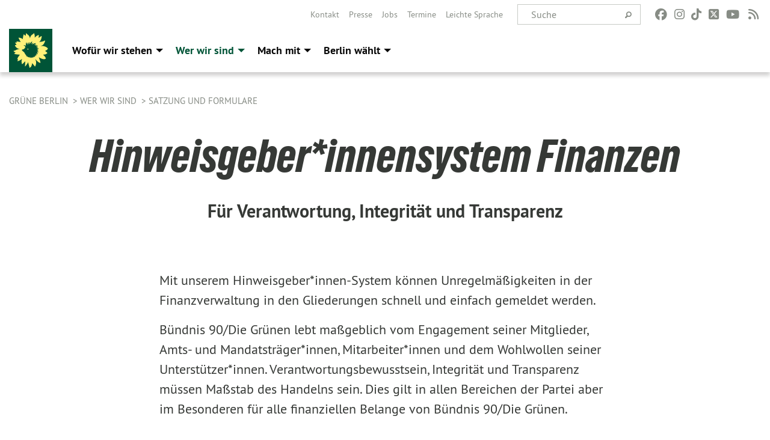

--- FILE ---
content_type: text/html; charset=utf-8
request_url: https://gruene.berlin/ueber-uns/satzung-formulare/hinweisgeberinnensystem
body_size: 11809
content:
<!DOCTYPE html>
<html lang="de" class="no-js">
<head>

<meta charset="utf-8">
<!-- 
	TYPO3 GRÜNE is Open Source. See @ https://typo3-gruene.de. Developed by die-netzmacher.de and verdigado eG.

	This website is powered by TYPO3 - inspiring people to share!
	TYPO3 is a free open source Content Management Framework initially created by Kasper Skaarhoj and licensed under GNU/GPL.
	TYPO3 is copyright 1998-2026 of Kasper Skaarhoj. Extensions are copyright of their respective owners.
	Information and contribution at https://typo3.org/
-->


<link rel="shortcut icon" href="/typo3conf/ext/sitelvberlin/Resources/Public/Images/favicon.ico" type="image/vnd.microsoft.icon">

<meta name="generator" content="TYPO3 CMS" />
<meta name="description" content="Unsere Satzung und Formalia des Landesverbandes findest du hier." />
<meta name="keywords" content="Bündnis 90/Die Grünen Berlin, Landesverband, Klima, Verkehr, soziale Gerechtigkeit, grüne Politik," />
<meta name="viewport" content="width=device-width, initial-scale=1.0" />
<meta name="twitter:card" content="summary" />

<link rel="stylesheet" type="text/css" href="/typo3temp/assets/compressed/merged-ac8d1a989231b2bae7808d5ee5c51c63.css?1764232108" media="all">
<link rel="stylesheet" type="text/css" href="/typo3temp/assets/css/d4275371c4.css?1764232098" media="all">
<link rel="stylesheet" type="text/css" href="/typo3temp/assets/compressed/merged-a9ec045dd2cb3e8b5a0971cae33eacd0.css?1764232111" media="all">
<link media="all" href="/typo3conf/ext/iconpack_fontawesome/Resources/Public/Css/fa6-transforms.min.css?1764232080" rel="stylesheet" type="text/css" >
<link media="all" href="/typo3conf/ext/iconpack/Resources/Public/Css/IconpackTransforms.min.css?1764232080" rel="stylesheet" type="text/css" >
<link media="all" href="/typo3conf/ext/iconpack_fontawesome/Resources/Public/Vendor/fontawesome-free-6.7.2-web/css/fontawesome.min.css?1764232081" rel="stylesheet" type="text/css" >
<link media="all" href="/typo3conf/ext/iconpack_fontawesome/Resources/Public/Vendor/fontawesome-free-6.7.2-web/css/brands.min.css?1764232081" rel="stylesheet" type="text/css" >
<link media="all" href="/typo3conf/ext/iconpack_fontawesome/Resources/Public/Vendor/fontawesome-free-6.7.2-web/css/solid.min.css?1764232081" rel="stylesheet" type="text/css" >
<link media="all" href="/typo3conf/ext/iconpack_fontawesome/Resources/Public/Vendor/fontawesome-free-6.7.2-web/css/regular.min.css?1764232081" rel="stylesheet" type="text/css" >



<script src="/typo3temp/assets/compressed/merged-73d0300dc07d76300cad6795fb67a948.js?1764232108"></script>


<meta name="viewport" content="width=device-width, initial-scale=1.0" /><link rel="alternate" type="application/rss+xml" title="News" href="/rss-feed-nachrichten" /><link rel="alternate" type="application/rss+xml" title="Kalender" href="/rss-feed-kalender" />
<!-- Tags added by EXT:seo_dynamic_tag -->
<title>Hinweisgeber*innensystem – Bündnis 90 / DIE GRÜNEN Berlin</title>

<link rel="canonical" href="https://gruene.berlin/ueber-uns/satzung-formulare/hinweisgeberinnensystem"/>
</head>
<body id="bodyId-1140" class= "start__wide_01_wo layout-0 theme-2010141">
<!--[if lt IE 9]>
              <p class="browsehappy">You are using an <strong>outdated</strong> browser. Please <a href="http://browsehappy.com/">upgrade your browser</a> to improve your experience.</p>
            <![endif]-->
		<div id="startBox01" class="wide">
	
  

	  <div class="siteLineTop siteLineTopNavigation show-for-large-up"><div class="siteLine container"><div class="icons socialmedia"><a href="https://www.facebook.com/Buendnis90DieGruenenBerlin" title="Facebook" target="_blank" rel="noreferrer"><i class="fa-brands fa-facebook"></i></a><a href="https://www.instagram.com/gruene_berlin/" title="Instagram" target="_blank" rel="noreferrer"><i class="fa-brands fa-instagram"></i></a><a href="https://www.tiktok.com/@gruene_berlin" title="TikTok" target="_blank" rel="noreferrer"><i class="fa-brands fa-tiktok"></i></a><a href="https://twitter.com/gruene_berlin" title="Twitter" target="_blank" rel="noreferrer"><i class="fa-brands fa-square-x-twitter"></i></a><a href="https://www.youtube.com/user/grueneberlin" title="You Tube" target="_blank" rel="noreferrer"><i class="fa-brands fa-youtube"></i></a><a href="/rss-feed-nachrichten" title="Nachrichten-Feed"><i class="fa-solid fa-rss fa-fw"></i></a></div>
		
			
				

    <form method="post" id="siteLineTopSearch" action="/suche?tx__%5Baction%5D=&amp;tx__%5Bcontroller%5D=&amp;cHash=27d3edbcb65d2dff672ec25a1b597468">
<div>
<input type="hidden" name="__referrer[@extension]" value="" />
<input type="hidden" name="__referrer[@controller]" value="Standard" />
<input type="hidden" name="__referrer[@action]" value="searchbox" />
<input type="hidden" name="__referrer[arguments]" value="YTowOnt9b0de58a27a13b5585d12d56556e9d7fa2da7ba6e" />
<input type="hidden" name="__referrer[@request]" value="{&quot;@extension&quot;:null,&quot;@controller&quot;:&quot;Standard&quot;,&quot;@action&quot;:&quot;searchbox&quot;}97379bfe82b4bfd0300cd8bf7a9ede5e8ab042c9" />
<input type="hidden" name="__trustedProperties" value="{&quot;tx_kesearch_pi1&quot;:{&quot;sword&quot;:1}}ce3c3d821ec03566bb269fe5c178b46dffada2ae" />
</div>

      
      <input placeholder="Suche" type="text" name="tx_kesearch_pi1[sword]" />
			<a class="siteLineTopSearchIcon" href="#" onclick="$(this).closest('form').submit()">
				<i class="fi-magnifying-glass"></i>
			</a>
		</form>
	
			
		
	
<ul class="side-nav vertical right" role="menu"><li role="menuitem"><a href="/ueber-uns/kontakt-service" title="Kontakt">Kontakt</a></li><li role="menuitem"><a href="/ueber-uns/kontakt-service/presse" title="Presse">Presse</a></li><li role="menuitem"><a href="/ueber-uns/kontakt-service/jobs" title="Jobs">Jobs</a></li><li role="menuitem"><a href="/event" title="Termine">Termine</a></li><li role="menuitem"><a href="https://gruene.berlin/leichte-sprache/" title="Leichte Sprache">Leichte Sprache</a></li></ul>


</div></div>

<div class="header-wrapper">
  
		
        <div class="main-nav left">
  <div class="title-bar container responsive-menu-title-bar"
       data-responsive-toggle="responsive-menu"
       data-hide-for="large">
    
      <a class="icon-die-gruenen" title="Bündnis 90/Die Grünen" href="/">
        <svg viewBox="0 0 1081 1081" id="svg14" xmlns="http://www.w3.org/2000/svg"><g clip-path="url(#clip-path)" id="g16" transform="matrix(1.1982 0 0 1.1982 -107.037 -105.213)"><path d="M986.75 483.49c-.36-2.33-6.22-4.41-10.13-7.64-13.33-11.12-61-58-154.68-55a240.61 240.61 0 0 0-32.54 3.17c20-6.47 30.31-10.34 36.31-12.75 7.27-2.88 55.11-19.27 80.84-103.31 2.2-7.17 8.41-24.49 6.85-25.81-1.89-1.61-18 1.26-34.24 11.16-16.24 9.9-71.09 18.56-77.61 19.6-3.82.61-19.91-1.8-43.94 10.81 27.08-27.8 55.81-67.33 63.55-122.84 3.68-26.62 2.11-37.47 1-37.39a16.54 16.54 0 0 0-4.49.71c-6 1.79-12.16 6.87-32.08 20.21-19.92 13.34-41.08 28.1-41.08 28.1s7.24-72.48 5-74.17c-2.24-1.69-43.4-1.2-106.51 69.14 0 0 7.18-60.25-4.67-83 0 0-3.29-16.46-5.86-25.05-1.29-4.31-4.66-8.84-5.21-8.45-.55.39-6.26 1.41-15.26 11.71-13.93 16-78.69 35.49-89.42 119.27-8.11-33.81-25.33-79-67.84-101.93-24-23.51-34.67-30.53-35.91-29.92-1.08.54-.62 11-4.26 34.52-4.1 26.39-7.78 34.74-7.78 34.74s-44.53-39.18-45.7-40.33C359 117 331.83 203 339.8 245.93c0 0-14.1-10.93-39.75-24.1-29.12-15-78.12-17.54-77.78-15.24.59 3.88 41.35 83.52 58.5 111.49 0 0-109.81-18.87-107.89-12 .62 2.26 3.26 6.57 7.6 24.9 0 0-43.11-1-42.54 2.63.61 4 32.67 57 35.13 59.86 0 0-33.34 6.44-40.39 6.82-4.76.27 22.28 74.95 96.41 93.59a305.83 305.83 0 0 0 32.38 6.35c-24.3-.46-51.18 4.61-82.06 16.06 0 0-17.89 7-27.34 14.45-9.45 7.45-56.52 15.43-58.83 22.26 1.09 5 57.47 43.61 57.47 43.61s-33 16.13-35.29 19.16c-1.56 2.11-2.82 4-2.41 4.58.41.58 2.63 3.21 8.34 6.77 13.21 8.2 130.77 20.49 138 17.58 7.23-2.91-63.86 77-65 117.28 0 0 11.64.85 18.22 1.38 5 .4-21.43 50.36-16.63 50.15 31.94-1.34 84.92-32.24 94.87-39.37 9.95-7.13 23.52-17.62 27.15-21.06 3.63-3.44-23.18 44.55-12.19 86.77 0 0 3.49 32.76 3.68 39.38.19 6.62 9.48 6.61 9.4 11-.09 5.41 25.89-20.51 38.21-30.49 12.32-9.98 29-29.16 37.13-41.85 8.13-12.69.88 99.22-2.41 120.73-1.07 7 .52 7.7 1.62 10 .34.72 11.83-8.75 15.47-11.17 5.43-3.6 61.5-79 65-97.87 0 0 29.89 131.38 40 145.44 2.19 3 4 6.45 5.56 4.07 3-4.68 7.43-17 10.79-18 4.33-1.29 16.95-2.88 23.59-21.6 6.64-18.72 18.6-37 24.21-85.66 0 0 63.56 81 71.84 88.59 3.26 3 20.54-25.74 28.15-71.89 7.61-46.15-8.66-108.13-19.01-110.25 0 0-4.32-6.81 7.72-2.5C673.56 770.25 700 816.16 761 851c10.26 5.86 32.1 6 32.22 5.57 4.91-13.69-43-139-43-139s1.19-1.43 10.83 2.51c9.64 3.94 101.06 63.09 156.53 35.37 11.24-5.61 11.89-6.8 11.89-6.8 6.35-27.31-42.5-79-72.49-102.39 0 0 78.78-3.2 90.86-24.1 0 0 14.53-5.23 22-15.58 1.31-1.82-8.48-19.8-19.84-27.69-29.76-20.62-36.2-28.4-36.2-28.4s8.31-10 20.33-13.82c12.02-3.82 50.95-27.67 40.56-39.47 0 0 12.5-10.87 12.06-13.71m-241.12 16c-5.86-3.48-27.74-12.27-51.69-12.45 22.64 10.87 41.67 30.62 41.32 50.35 0 0 .18 4.54-2.38 1.72-4.36-4.77-13.79-12.22-30.42-18 17.4 17.81 38.31 49.46 35.85 68.39 0 0-.95 4.55-3.38 1.27-4.77-6.46-13.67-19.92-39.34-36.23C715.17 581.71 724.1 619 709 641.37c0 0-2.92 4.93-3.69.24-1.36-8.11-6.27-22.69-20.77-40.34 5.42 20.12 4.59 66.6-10.47 81.72 0 0-3.33 2.85-3.26-.94.16-7.07 1.11-20.92-7.15-44.8 2.23 31.21-12.17 60.16-26.65 69 0 0-8 5-6 .43 1.4-3.17 3.88-11.94 4.77-22.71-14.74 23.71-36.1 39.36-55.65 40.5 0 0-6 .52-1.94-3.36a108.35 108.35 0 0 0 15.14-18.65c-16.18 14.3-38.19 28.14-53 27.22 0 0-4.36-.6-1.38-3A107.86 107.86 0 0 0 558 708c-15.44 14.5-38.73 20.17-57.5 9.59 0 0-3.9-2 .17-2.88 2.5-.52 15.95-2.48 27.67-13-23.52 11.46-49.17 12.56-62.07 6.08 0 0-8.52-4.18-3.48-4.81a76 76 0 0 0 15.79-4.72c-.13 0-.34-.1-.49-.14-25.34 1.42-47-.53-54.89-8.26 0 0-5.25-5.08-.63-4 3.22.77 13.71 5.14 29.2 1.6a60.77 60.77 0 0 0 7.2-2.17 1 1 0 0 0-.16-.12c-23.94-2.73-36-7.72-42.85-14.49 0 0-4.77-4.66-.27-3.31 3.14.92 7.6.77 14.61 1.32l5.23.38c-11.94-7.75-40.92-30.42-59.63-77.7-6.2-15.66-33.14-21.15-45.22-44.53-.28 0-.52.1-.79.1-8.41 0-15.23-8.61-15.23-19.21 0-10.6 6.82-19.22 15.23-19.22a13 13 0 0 1 8.29 3.13 70.32 70.32 0 0 0 49.18-35.45 342 342 0 0 1 18.78-32.5c-25.24-28-43.17-34.9-51.39-38.6-3.77-1.69.58-3.49.58-3.49 15.5-5.07 43.15 3.87 64.16 14.68-10.45-35-4.53-70.59 8.37-86 0 0 8.05-9.82 7.5-3.13-.72 8.65 2.12 42.95 21 67.89l.15-.07c-5.75-22.77-2.42-48.78 12.8-60.26 0 0 3.23-2.74 2.65.71-1.37 7.74-1.17 24.49 11.46 48.12 1.3-22.86 9.44-55.68 23.65-66 0 0 3.76-2.31 3.08 1.41-1.5 8.06-5.54 24.94 2.55 58.1 13.2-38.29 38.87-61.14 60.65-68.61 0 0 13.31-3.45 8.5 2-6.29 7.09-22.91 35.51-22.33 69.22h.24c5.33-20.73 24.17-37.48 46-35.22 0 0 4 .3.94 2.44-2.59 1.84-21.36 13.38-21.72 38.25 28.4-27.85 64.3-41.26 90.52-34.6 0 0 7.37 1.65 1 4.73-4.36 2.09-29.78 15.07-48 40.06 18.37-10.9 40.53-15.47 55.37-7.06 0 0 3.81 1.88.34 2.64-6.91 1.51-20 6.85-35 22 25.68-7.3 58.27-11.07 74.19-2 0 0 4.39 2.93-.14 4-7.49 1.72-21.5 4.22-42.65 16.2 18.27-.27 36.93 2.38 46 10 0 0 3.12 3-.74 3.24-6.47.3-18.67.45-38.19 7.41 28.77 8.11 51.37 25.28 58.28 40.36 0 0 5.08 10.77-.46 7.5" transform="translate(1 1)" id="path14"/></g><path class="cls-5" d="M441 495.76a13.09 13.09 0 0 0 26.17 0 11.51 11.51 0 0 0-.4-1.94c-1.62-2.64-6.16-4.69-10.71-4.71-3.78 0-6.84 1.51-7.77 2.5a1.5 1.5 0 0 1-2.1 0l-.08-.08c-1.09-1-.09-2.57-.09-2.57 1.41-2.08 6.73-3.34 10-3s6.74 1.55 10.35 5.79a13 13 0 0 0-25.35 4" transform="translate(1 1)" id="path18"/><g clip-path="url(#clip-path-2)" id="g22"><path class="cls-5" id="polygon20" d="M442.04 483.95h26.16v25.62h-26.16v-25.62z"/></g></svg>
      </a>
    
    <button type="button" data-toggle="responsive-menu">
      <span class="menu-icon" ></span>
    </button>
  </div>
  <nav class="top-bar container" id="responsive-menu">
    
      <a class="icon-die-gruenen" title="Bündnis 90/Die Grünen" href="/">
        <svg viewBox="0 0 1081 1081" id="svg14" xmlns="http://www.w3.org/2000/svg"><g clip-path="url(#clip-path)" id="g16" transform="matrix(1.1982 0 0 1.1982 -107.037 -105.213)"><path d="M986.75 483.49c-.36-2.33-6.22-4.41-10.13-7.64-13.33-11.12-61-58-154.68-55a240.61 240.61 0 0 0-32.54 3.17c20-6.47 30.31-10.34 36.31-12.75 7.27-2.88 55.11-19.27 80.84-103.31 2.2-7.17 8.41-24.49 6.85-25.81-1.89-1.61-18 1.26-34.24 11.16-16.24 9.9-71.09 18.56-77.61 19.6-3.82.61-19.91-1.8-43.94 10.81 27.08-27.8 55.81-67.33 63.55-122.84 3.68-26.62 2.11-37.47 1-37.39a16.54 16.54 0 0 0-4.49.71c-6 1.79-12.16 6.87-32.08 20.21-19.92 13.34-41.08 28.1-41.08 28.1s7.24-72.48 5-74.17c-2.24-1.69-43.4-1.2-106.51 69.14 0 0 7.18-60.25-4.67-83 0 0-3.29-16.46-5.86-25.05-1.29-4.31-4.66-8.84-5.21-8.45-.55.39-6.26 1.41-15.26 11.71-13.93 16-78.69 35.49-89.42 119.27-8.11-33.81-25.33-79-67.84-101.93-24-23.51-34.67-30.53-35.91-29.92-1.08.54-.62 11-4.26 34.52-4.1 26.39-7.78 34.74-7.78 34.74s-44.53-39.18-45.7-40.33C359 117 331.83 203 339.8 245.93c0 0-14.1-10.93-39.75-24.1-29.12-15-78.12-17.54-77.78-15.24.59 3.88 41.35 83.52 58.5 111.49 0 0-109.81-18.87-107.89-12 .62 2.26 3.26 6.57 7.6 24.9 0 0-43.11-1-42.54 2.63.61 4 32.67 57 35.13 59.86 0 0-33.34 6.44-40.39 6.82-4.76.27 22.28 74.95 96.41 93.59a305.83 305.83 0 0 0 32.38 6.35c-24.3-.46-51.18 4.61-82.06 16.06 0 0-17.89 7-27.34 14.45-9.45 7.45-56.52 15.43-58.83 22.26 1.09 5 57.47 43.61 57.47 43.61s-33 16.13-35.29 19.16c-1.56 2.11-2.82 4-2.41 4.58.41.58 2.63 3.21 8.34 6.77 13.21 8.2 130.77 20.49 138 17.58 7.23-2.91-63.86 77-65 117.28 0 0 11.64.85 18.22 1.38 5 .4-21.43 50.36-16.63 50.15 31.94-1.34 84.92-32.24 94.87-39.37 9.95-7.13 23.52-17.62 27.15-21.06 3.63-3.44-23.18 44.55-12.19 86.77 0 0 3.49 32.76 3.68 39.38.19 6.62 9.48 6.61 9.4 11-.09 5.41 25.89-20.51 38.21-30.49 12.32-9.98 29-29.16 37.13-41.85 8.13-12.69.88 99.22-2.41 120.73-1.07 7 .52 7.7 1.62 10 .34.72 11.83-8.75 15.47-11.17 5.43-3.6 61.5-79 65-97.87 0 0 29.89 131.38 40 145.44 2.19 3 4 6.45 5.56 4.07 3-4.68 7.43-17 10.79-18 4.33-1.29 16.95-2.88 23.59-21.6 6.64-18.72 18.6-37 24.21-85.66 0 0 63.56 81 71.84 88.59 3.26 3 20.54-25.74 28.15-71.89 7.61-46.15-8.66-108.13-19.01-110.25 0 0-4.32-6.81 7.72-2.5C673.56 770.25 700 816.16 761 851c10.26 5.86 32.1 6 32.22 5.57 4.91-13.69-43-139-43-139s1.19-1.43 10.83 2.51c9.64 3.94 101.06 63.09 156.53 35.37 11.24-5.61 11.89-6.8 11.89-6.8 6.35-27.31-42.5-79-72.49-102.39 0 0 78.78-3.2 90.86-24.1 0 0 14.53-5.23 22-15.58 1.31-1.82-8.48-19.8-19.84-27.69-29.76-20.62-36.2-28.4-36.2-28.4s8.31-10 20.33-13.82c12.02-3.82 50.95-27.67 40.56-39.47 0 0 12.5-10.87 12.06-13.71m-241.12 16c-5.86-3.48-27.74-12.27-51.69-12.45 22.64 10.87 41.67 30.62 41.32 50.35 0 0 .18 4.54-2.38 1.72-4.36-4.77-13.79-12.22-30.42-18 17.4 17.81 38.31 49.46 35.85 68.39 0 0-.95 4.55-3.38 1.27-4.77-6.46-13.67-19.92-39.34-36.23C715.17 581.71 724.1 619 709 641.37c0 0-2.92 4.93-3.69.24-1.36-8.11-6.27-22.69-20.77-40.34 5.42 20.12 4.59 66.6-10.47 81.72 0 0-3.33 2.85-3.26-.94.16-7.07 1.11-20.92-7.15-44.8 2.23 31.21-12.17 60.16-26.65 69 0 0-8 5-6 .43 1.4-3.17 3.88-11.94 4.77-22.71-14.74 23.71-36.1 39.36-55.65 40.5 0 0-6 .52-1.94-3.36a108.35 108.35 0 0 0 15.14-18.65c-16.18 14.3-38.19 28.14-53 27.22 0 0-4.36-.6-1.38-3A107.86 107.86 0 0 0 558 708c-15.44 14.5-38.73 20.17-57.5 9.59 0 0-3.9-2 .17-2.88 2.5-.52 15.95-2.48 27.67-13-23.52 11.46-49.17 12.56-62.07 6.08 0 0-8.52-4.18-3.48-4.81a76 76 0 0 0 15.79-4.72c-.13 0-.34-.1-.49-.14-25.34 1.42-47-.53-54.89-8.26 0 0-5.25-5.08-.63-4 3.22.77 13.71 5.14 29.2 1.6a60.77 60.77 0 0 0 7.2-2.17 1 1 0 0 0-.16-.12c-23.94-2.73-36-7.72-42.85-14.49 0 0-4.77-4.66-.27-3.31 3.14.92 7.6.77 14.61 1.32l5.23.38c-11.94-7.75-40.92-30.42-59.63-77.7-6.2-15.66-33.14-21.15-45.22-44.53-.28 0-.52.1-.79.1-8.41 0-15.23-8.61-15.23-19.21 0-10.6 6.82-19.22 15.23-19.22a13 13 0 0 1 8.29 3.13 70.32 70.32 0 0 0 49.18-35.45 342 342 0 0 1 18.78-32.5c-25.24-28-43.17-34.9-51.39-38.6-3.77-1.69.58-3.49.58-3.49 15.5-5.07 43.15 3.87 64.16 14.68-10.45-35-4.53-70.59 8.37-86 0 0 8.05-9.82 7.5-3.13-.72 8.65 2.12 42.95 21 67.89l.15-.07c-5.75-22.77-2.42-48.78 12.8-60.26 0 0 3.23-2.74 2.65.71-1.37 7.74-1.17 24.49 11.46 48.12 1.3-22.86 9.44-55.68 23.65-66 0 0 3.76-2.31 3.08 1.41-1.5 8.06-5.54 24.94 2.55 58.1 13.2-38.29 38.87-61.14 60.65-68.61 0 0 13.31-3.45 8.5 2-6.29 7.09-22.91 35.51-22.33 69.22h.24c5.33-20.73 24.17-37.48 46-35.22 0 0 4 .3.94 2.44-2.59 1.84-21.36 13.38-21.72 38.25 28.4-27.85 64.3-41.26 90.52-34.6 0 0 7.37 1.65 1 4.73-4.36 2.09-29.78 15.07-48 40.06 18.37-10.9 40.53-15.47 55.37-7.06 0 0 3.81 1.88.34 2.64-6.91 1.51-20 6.85-35 22 25.68-7.3 58.27-11.07 74.19-2 0 0 4.39 2.93-.14 4-7.49 1.72-21.5 4.22-42.65 16.2 18.27-.27 36.93 2.38 46 10 0 0 3.12 3-.74 3.24-6.47.3-18.67.45-38.19 7.41 28.77 8.11 51.37 25.28 58.28 40.36 0 0 5.08 10.77-.46 7.5" transform="translate(1 1)" id="path14"/></g><path class="cls-5" d="M441 495.76a13.09 13.09 0 0 0 26.17 0 11.51 11.51 0 0 0-.4-1.94c-1.62-2.64-6.16-4.69-10.71-4.71-3.78 0-6.84 1.51-7.77 2.5a1.5 1.5 0 0 1-2.1 0l-.08-.08c-1.09-1-.09-2.57-.09-2.57 1.41-2.08 6.73-3.34 10-3s6.74 1.55 10.35 5.79a13 13 0 0 0-25.35 4" transform="translate(1 1)" id="path18"/><g clip-path="url(#clip-path-2)" id="g22"><path class="cls-5" id="polygon20" d="M442.04 483.95h26.16v25.62h-26.16v-25.62z"/></g></svg>
      </a>
    
    <ul class="vertical large-horizontal menu"
        data-responsive-menu="drilldown large-dropdown" data-parent-link="true">
      



	
		
				


		<li class="page-29 hide-for-large">
			



		
	<a href="/unsere-themen/gruene-stadt-fuer-alle">
		

		 
	



	Wofür wir stehen

	</a>

	






	



				
				
	<ul class="dropdown menu">
		
			
					


		<li class="page-437">
			



		
	<a href="/unsere-themen/gruene-stadt-fuer-alle">
		

		 
	



	Grüne Stadt. Für alle.

	</a>

	






	







					</li>
				
			
		
			
					


		<li class="page-438">
			



		
	<a href="/unsere-themen/gerechte-stadt-faires-zuhause">
		

		 
	



	Gerechte Stadt, faires Zuhause

	</a>

	






	







					</li>
				
			
		
			
					


		<li class="page-439">
			



		
	<a href="/unsere-themen/starke-bildung-zukunft-schaffen">
		

		 
	



	Starke Bildung, Zukunft schaffen.

	</a>

	






	







					</li>
				
			
		
			
					


		<li class="page-440">
			



		
	<a href="/unsere-themen/buntes-berlin-vielfaeltige-stadt">
		

		 
	



	Buntes Berlin, vielfältige Stadt.

	</a>

	






	







					</li>
				
			
		
			
					


		<li class="page-441">
			



		
	<a href="/unsere-themen/solides-fundament-funktionierendes-berlin">
		

		 
	



	Solides Fundament, funktionierendes&hellip;
	</a>

	






	







					</li>
				
			
		
			
					


		<li class="page-1253">
			



		
	<a href="/beschluesse">
		

		 
	



	Beschlüsse

	</a>

	






	







					</li>
				
			
		
	</ul>

				
				</li>
			
		
			

	<li class="show-for-large mega-menu-link page-29">
		



		
	<a href="/unsere-themen/gruene-stadt-fuer-alle">
		

		 
	



	Wofür wir stehen

	</a>

	






		
	<!-- Mega Menu Content -->
	<ul class="dropdown menu mega-menu show-for-large">
		<li class="mega-menu-content">
			<div id="c5364" class=" frame-layout-0 frame-default"><div class="row"><div class="columns small-12 medium-8 large-8 first">
    

            <div id="c5365" class="frame frame-default frame-type-text frame-layout-0 frame-space-after-extra-small">
                
                
                    



                
                
                    
  

  

  




                
                

    <p><strong>Grüne Hauptstadtvision</strong></p>
<h2><a href="/gruene-hauptstadtvision">Unser Berlin der Zukunft erweckt Betonwüsten zum Leben<br> und verbessert die Lebensqualität für alle.</a></h2>


                
                    



                
                
                    



                
            </div>

        


    

            <div id="c5382" class="frame frame-default frame-type-text frame-layout-0 frame-space-after-extra-small">
                
                
                    



                
                
                    
  

  

  




                
                

    <p><a href="/gruene-hauptstadtvision" class="startgreenGreen">→ Mehr dazu</a></p>


                
                    



                
                
                    



                
            </div>

        

</div><div class="columns small-12 medium-4 large-4 last">
    

            <div id="c5366" class="frame frame-default frame-type-menu_subpages frame-layout-0">
                
                
                    



                
                
                    
  

    
    

    
      <header>
			
        
        

	
			<h3 class="">
				
				<a href="/unsere-themen/gruene-stadt-fuer-alle">Unsere Themen</a>
			</h3>
		




        
          
    



  
        
        



      </header>
    
  

  

  




                
                

    
        <ul>
            
                <li>
                    <a href="/unsere-themen/gruene-stadt-fuer-alle" title="Grüne Stadt. Für alle.">
                        <span>Grüne Stadt. Für alle.</span>
                    </a>
                </li>
            
                <li>
                    <a href="/unsere-themen/gerechte-stadt-faires-zuhause" title="Gerechte Stadt, faires Zuhause">
                        <span>Gerechte Stadt, faires Zuhause</span>
                    </a>
                </li>
            
                <li>
                    <a href="/unsere-themen/starke-bildung-zukunft-schaffen" title="Starke Bildung, Zukunft schaffen.">
                        <span>Starke Bildung, Zukunft schaffen.</span>
                    </a>
                </li>
            
                <li>
                    <a href="/unsere-themen/buntes-berlin-vielfaeltige-stadt" title="Buntes Berlin, vielfältige Stadt.">
                        <span>Buntes Berlin, vielfältige Stadt.</span>
                    </a>
                </li>
            
                <li>
                    <a href="/unsere-themen/solides-fundament-funktionierendes-berlin" title="Solides Fundament, funktionierendes Berlin.">
                        <span>Solides Fundament, funktionierendes Berlin.</span>
                    </a>
                </li>
            
                <li>
                    <a href="/beschluesse" title="Beschlüsse">
                        <span>Beschlüsse</span>
                    </a>
                </li>
            
        </ul>
    


                
                    



                
                
                    



                
            </div>

        

</div></div></div>
		</li>
	</ul>
	<!-- Mega Menu Content -->


	</li>


		
	
		
				


		<li class="page-16 active hide-for-large">
			



		
	<a href="/ueber-uns/wer-wir-sind">
		

		 
	



	Wer wir sind

	</a>

	






	



				
				
	<ul class="dropdown menu">
		
			
					


		<li class="page-100069">
			



		
	<a href="/ueber-uns/fuer-uns-im-europaeischen-parlament">
		

		 
	



	Für uns im Europäischen Parlament

	</a>

	






	







					</li>
				
			
		
			
					


		<li class="page-100067">
			



		
	<a href="/ueber-uns/fuer-uns-im-bundestag">
		

		 
	



	Für uns im Bundestag

	</a>

	






	







					</li>
				
			
		
			
					


		<li class="page-100066">
			



		
	<a href="/ueber-uns/fuer-uns-im-abgeordnetenhaus">
		

		 
	



	Für uns im Abgeordnetenhaus

	</a>

	






	







					</li>
				
			
		
			
					


		<li class="page-18">
			



		
	<a href="/ueber-uns/wer-wir-sind">
		

		 
	



	Wer wir sind

	</a>

	






	



				
			
				
					
					
	<ul class="dropdown menu">
		
			
					


		<li class="page-410">
			



		
	<a href="/ueber-uns/wer-wir-sind/landesvorstand">
		

		 
	



	Landesvorstand

	</a>

	






	







					</li>
				
			
		
			
					


		<li class="page-322">
			



		
	<a href="/ueber-uns/wer-wir-sind/kreisverbaende">
		

		 
	



	Kreisverbände

	</a>

	






	







					</li>
				
			
		
			
					


		<li class="page-404">
			



		
	<a href="/ueber-uns/wer-wir-sind/landesarbeitsgemeinschaften">
		

		 
	



	Landesarbeitsgemeinschaften

	</a>

	






	







					</li>
				
			
		
			
					


		<li class="page-328">
			



		
	<a href="/ueber-uns/wer-wir-sind/gruene-jugend">
		

		 
	



	Grüne Jugend

	</a>

	






	







					</li>
				
			
		
			
					


		<li class="page-130">
			



		
	<a href="/ueber-uns/wer-wir-sind/unsere-gremien">
		

		 
	



	Unsere Gremien

	</a>

	






	







					</li>
				
			
		
	</ul>

					
				
			
		
			
					


		<li class="page-416">
			



		
	<a href="/ueber-uns/kontakt-service">
		

		 
	



	Kontakt & Service

	</a>

	






	



				
			
				
					
					
	<ul class="dropdown menu">
		
			
					


		<li class="page-100084">
			



		
	<a href="/fuersorgekonzept">
		

		 
	



	Fürsorgekonzept

	</a>

	






	







					</li>
				
			
		
			
					


		<li class="page-940">
			



		
	<a href="/ueber-uns/kontakt-service">
		

		 
	



	Landesgeschäftsstelle

	</a>

	






	







					</li>
				
			
		
			
					


		<li class="page-397">
			



		
	<a href="/ueber-uns/kontakt-service/presse">
		

		 
	



	Presse

	</a>

	






	







					</li>
				
			
		
			
					


		<li class="page-945">
			



		
	<a href="/ueber-uns/kontakt-service/termine">
		

		 
	



	Termine

	</a>

	






	







					</li>
				
			
		
			
					


		<li class="page-435">
			



		
	<a href="/ueber-uns/kontakt-service/beschwerdestrukturen">
		

		 
	



	Beschwerdestrukturen

	</a>

	






	







					</li>
				
			
		
			
					


		<li class="page-100020">
			



		
	<a href="/verhaltenskodex">
		

		 
	



	Verhaltenskodex

	</a>

	






	







					</li>
				
			
		
			
					


		<li class="page-1275">
			



		
	<a href="/bildungsangebote">
		

		 
	



	Bildungsangebote

	</a>

	






	







					</li>
				
			
		
			
					


		<li class="page-882">
			



		
	<a href="/ueber-uns/kontakt-service/jobs">
		

		 
	



	Jobs

	</a>

	






	







					</li>
				
			
		
			
					


		<li class="page-927">
			



		
	<a href="/ueber-uns/kontakt-service/newsletter">
		

		 
	



	Newsletter

	</a>

	






	







					</li>
				
			
		
	</ul>

					
				
			
		
			
					


		<li class="page-257">
			



		
	<a href="/ueber-uns/stachlige-argumente">
		

		 
	



	Stachlige Argumente

	</a>

	






	







					</li>
				
			
		
			
					


		<li class="page-874 active">
			



		
	<a href="/ueber-uns/satzung-und-formulare">
		

		 
	



	Satzung und Formulare

	</a>

	






	



				
			
				
					
					
	<ul class="dropdown menu">
		
			
					


		<li class="page-877">
			



		
	<a href="/ueber-uns/satzung-formulare/finanzen-und-formulare">
		

		 
	



	Finanzen und Formulare

	</a>

	






	







					</li>
				
			
		
	</ul>

					
				
			
		
			
					


		<li class="page-100057">
			



		
	<a href="/ueber-uns/wer-wir-sind/divers-und-gerecht">
		

		 
	



	Feministisch und divers

	</a>

	






	



				
			
				
					
					
	<ul class="dropdown menu">
		
			
					


		<li class="page-436">
			



		
	<a href="/ueber-uns/diversity">
		

		 
	



	Diversity

	</a>

	






	







					</li>
				
			
		
			
					


		<li class="page-414">
			



		
	<a href="/ueber-uns/frauen-und-gender">
		

		 
	



	Frauen und Gender

	</a>

	






	







					</li>
				
			
		
	</ul>

					
				
			
		
	</ul>

				
				</li>
			
		
			

	<li class="show-for-large mega-menu-link page-16 active">
		



		
	<a href="/ueber-uns/wer-wir-sind">
		

		 
	



	Wer wir sind

	</a>

	






		
	<!-- Mega Menu Content -->
	<ul class="dropdown menu mega-menu show-for-large">
		<li class="mega-menu-content">
			<div id="c5360" class=" frame-layout-0 frame-default frame-space-after-extra-small"><div class="row"><div class="columns small-12 medium-4 large-4 first">
    

            <div id="c5438" class="frame frame-default frame-type-menu_pages frame-layout-0 frame-space-after-extra-small">
                
                
                    



                
                
                    
  

    
    

    
      <header>
			
        
        

	
			<h3 class="">
				
				<a href="/ueber-uns/wer-wir-sind">Wer wir sind</a>
			</h3>
		




        
          
    



  
        
        



      </header>
    
  

  

  




                
                

    
        <ul>
            
                <li>
                    <a href="/unsere-landesgeschaeftsstelle" title="Unsere Landesgeschäftsstelle">
                        <span>Unsere Landesgeschäftsstelle</span>
                    </a>
                </li>
            
                <li>
                    <a href="/ueber-uns/wer-wir-sind/landesvorstand" title="Landesvorstand">
                        <span>Landesvorstand</span>
                    </a>
                </li>
            
                <li>
                    <a href="/ueber-uns/wer-wir-sind/kreisverbaende" title="Kreisverbände">
                        <span>Kreisverbände</span>
                    </a>
                </li>
            
                <li>
                    <a href="/ueber-uns/wer-wir-sind/landesarbeitsgemeinschaften" title="Landesarbeitsgemeinschaften">
                        <span>Landesarbeitsgemeinschaften</span>
                    </a>
                </li>
            
                <li>
                    <a href="/ueber-uns/wer-wir-sind/gruene-jugend" title="Grüne Jugend">
                        <span>Grüne Jugend</span>
                    </a>
                </li>
            
                <li>
                    <a href="/ueber-uns/wer-wir-sind/unsere-gremien" title="Unsere Gremien">
                        <span>Unsere Gremien</span>
                    </a>
                </li>
            
                <li>
                    <a href="/ueber-uns/wer-wir-sind/divers-und-gerecht" title="Feministisch und divers">
                        <span>Feministisch und divers</span>
                    </a>
                </li>
            
        </ul>
    


                
                    



                
                
                    



                
            </div>

        

</div><div class="columns small-12 medium-4 large-4">
    

            <div id="c5546" class="frame frame-default frame-type-menu_pages frame-layout-0 frame-space-after-extra-small">
                
                
                    



                
                
                    
  

    
    

    
      <header>
			
        
        

	
			<h3 class="">
				
				Für uns in den Parlamenten
			</h3>
		




        
          
    



  
        
        



      </header>
    
  

  

  




                
                

    
        <ul>
            
                <li>
                    <a href="/ueber-uns/fuer-uns-im-abgeordnetenhaus" title="Für uns im Abgeordnetenhaus">
                        <span>Für uns im Abgeordnetenhaus</span>
                    </a>
                </li>
            
                <li>
                    <a href="/ueber-uns/fuer-uns-im-bundestag" title="Für uns im Bundestag">
                        <span>Für uns im Bundestag</span>
                    </a>
                </li>
            
                <li>
                    <a href="/ueber-uns/fuer-uns-im-europaeischen-parlament" title="Für uns im Europäischen Parlament">
                        <span>Für uns im Europäischen Parlament</span>
                    </a>
                </li>
            
        </ul>
    


                
                    



                
                
                    



                
            </div>

        

</div><div class="columns small-12 medium-4 large-4 last"></div></div></div>
		</li>
	</ul>
	<!-- Mega Menu Content -->


	</li>


		
	
		
				


		<li class="page-42 hide-for-large">
			



		
	<a href="/mach-mit">
		

		 
	



	Mach mit

	</a>

	






	



				
				
	<ul class="dropdown menu">
		
			
					


		<li class="page-1005">
			



		
	<a href="/sei-dabei">
		

		 
	



	Sei dabei

	</a>

	






	







					</li>
				
			
		
			
					


		<li class="page-443">
			



		
	<a href="/mach-mit/mitglied-werden">
		

		 
	



	Mitglied werden

	</a>

	






	



				
			
				
					
					
	<ul class="dropdown menu">
		
			
					


		<li class="page-100006">
			



		
	<a href="/mach-mit/chatgruppen">
		

		 
	



	Mitmachen im Bezirk

	</a>

	






	







					</li>
				
			
		
	</ul>

					
				
			
		
			
					


		<li class="page-444">
			



		
	<a href="/mach-mit/spenden">
		

		 
	



	Jetzt spenden

	</a>

	






	



				
			
				
					
					
	<ul class="dropdown menu">
		
			
					


		<li class="page-1174">
			



		
	<a href="/mach-mit/spenden/datenschutzhinweise-fuer-spenderinnen">
		

		 
	



	Datenschutzhinweise für Spender*innen

	</a>

	






	







					</li>
				
			
		
			
					


		<li class="page-1130">
			



		
	<a href="/beitragsaenderung">
		

		 
	



	Beitragsänderung

	</a>

	






	







					</li>
				
			
		
			
					


		<li class="page-329">
			



		
	<a href="/mach-mit/spenden/gruener-spendenkodex">
		

		 
	



	Grüner Spendenkodex

	</a>

	






	







					</li>
				
			
		
			
					


		<li class="page-327">
			



		
	<a href="/mach-mit/spenden/spenden-und-steuern">
		

		 
	



	Spenden und Steuern

	</a>

	






	







					</li>
				
			
		
	</ul>

					
				
			
		
	</ul>

				
				</li>
			
		
			

	<li class="show-for-large mega-menu-link page-42">
		



		
	<a href="/mach-mit">
		

		 
	



	Mach mit

	</a>

	






		
	<!-- Mega Menu Content -->
	<ul class="dropdown menu mega-menu show-for-large">
		<li class="mega-menu-content">
			<div id="c5354" class=" frame-layout-0 frame-default"><div class="row"><div class="columns small-12 medium-8 large-8 first">
    

            <div id="c5435" class="frame frame-default frame-type-text frame-layout-0 frame-space-after-extra-small">
                
                
                    



                
                
                    
  

    
    

    
  

  

  




                
                

    <p><strong>Demokratie lebt von Menschen wie dir</strong></p>
<h2><a href="/mach-mit">Du kannst etwas bewirken. Du weißt nicht wie?<br> Wir haben ein paar Vorschläge, wie du mitmachen kannst.</a></h2>


                
                    



                
                
                    



                
            </div>

        


    

            <div id="c5436" class="frame frame-default frame-type-text frame-layout-0 frame-space-after-extra-small">
                
                
                    



                
                
                    
  

    
    

    
  

  

  




                
                

    <p><a href="/mach-mit">→ Mehr dazu</a></p>


                
                    



                
                
                    



                
            </div>

        

</div><div class="columns small-12 medium-4 large-4 last">
    

            <div id="c5437" class="frame frame-default frame-type-menu_pages frame-layout-0">
                
                
                    



                
                
                    
  

    
    

    
      <header>
			
        
        

	
			<h3 class="">
				
				<a href="/mach-mit">Mach mit!</a>
			</h3>
		




        
          
    



  
        
        



      </header>
    
  

  

  




                
                

    
        <ul>
            
                <li>
                    <a href="/mach-mit/mitglied-werden" title="Mitglied werden">
                        <span>Mitglied werden</span>
                    </a>
                </li>
            
                <li>
                    <a href="/mach-mit/spenden" title="Jetzt spenden">
                        <span>Jetzt spenden</span>
                    </a>
                </li>
            
                <li>
                    <a href="/mach-mit/chatgruppen" title="Mitmachen im Bezirk">
                        <span>Mitmachen im Bezirk</span>
                    </a>
                </li>
            
                <li>
                    <a href="/ueber-uns/wer-wir-sind/landesarbeitsgemeinschaften" title="Landesarbeitsgemeinschaften">
                        <span>Landesarbeitsgemeinschaften</span>
                    </a>
                </li>
            
                <li>
                    <a href="/team-berlin" title="Team Berlin">
                        <span>Team Berlin</span>
                    </a>
                </li>
            
                <li>
                    <a href="/ueber-uns/kontakt-service/termine" title="Termine">
                        <span>Termine</span>
                    </a>
                </li>
            
        </ul>
    


                
                    



                
                
                    



                
            </div>

        

</div></div></div>
		</li>
	</ul>
	<!-- Mega Menu Content -->


	</li>


		
	
		
				


		<li class="page-100019 hide-for-large">
			



		
	<a href="/berlin-waehlt/wahlkampf-um-die-zukunft">
		

		 
	



	Berlin wählt

	</a>

	






	



				
				
	<ul class="dropdown menu">
		
			
					


		<li class="page-100089">
			



		
	<a href="/berlin-waehlt/unser-spitzenduo-fuer-berlin">
		

		 
	



	Unser Spitzenduo für Berlin

	</a>

	






	







					</li>
				
			
		
			
					


		<li class="page-100088">
			



		
	<a href="/berlin-waehlt/gruener-stadtkongress">
		

		 
	



	Grüner Stadtkongress

	</a>

	






	







					</li>
				
			
		
			
					


		<li class="page-100083">
			



		
	<a href="/berlin-waehlt/wahlkampf-um-die-zukunft">
		

		 
	



	Wahlkampf um die Zukunft

	</a>

	






	







					</li>
				
			
		
			
					


		<li class="page-100017">
			



		
	<a href="/wahlprogramm">
		

		 
	



	Wahlprogramm

	</a>

	






	







					</li>
				
			
		
			
					


		<li class="page-100025">
			



		
	<a href="/zuhoeren">
		

		 
	



	Berlin hat wat zu sagen

	</a>

	






	







					</li>
				
			
		
	</ul>

				
				</li>
			
		
			

	<li class="show-for-large mega-menu-link page-100019">
		



		
	<a href="/berlin-waehlt/wahlkampf-um-die-zukunft">
		

		 
	



	Berlin wählt

	</a>

	






		
	<!-- Mega Menu Content -->
	<ul class="dropdown menu mega-menu show-for-large">
		<li class="mega-menu-content">
			<div id="c5444" class=" frame-layout-0 frame-default"><div class="row"><div class="columns small-12 medium-8 large-8 first">
    

            <div id="c5445" class="frame frame-default frame-type-text frame-layout-0 frame-space-after-extra-small">
                
                
                    



                
                
                    
  

  

  




                
                

    <p><strong>Wahlkampf um die Zukunft</strong></p>
<h2><a href="/team-berlin">Komm ins Team Berlin</a></h2>


                
                    



                
                
                    



                
            </div>

        


    

            <div id="c5456" class="frame frame-default frame-type-text frame-layout-0 frame-space-after-extra-small">
                
                
                    



                
                
                    
  

  

  




                
                

    <p><a href="/team-berlin">→ Mehr dazu</a></p>


                
                    



                
                
                    



                
            </div>

        

</div><div class="columns small-12 medium-4 large-4 last">
    

            <div id="c5450" class="frame frame-default frame-type-menu_pages frame-layout-0">
                
                
                    



                
                
                    
  

    
    

    
      <header>
			
        
        

	
			<h3 class="">
				
				<a href="/berlin-waehlt/wahlkampf-um-die-zukunft">Berlin wählt</a>
			</h3>
		




        
          
    



  
        
        



      </header>
    
  

  

  




                
                

    
        <ul>
            
                <li>
                    <a href="/berlin-waehlt/unser-spitzenduo-fuer-berlin" title="Unser Spitzenduo für Berlin">
                        <span>Unser Spitzenduo für Berlin</span>
                    </a>
                </li>
            
                <li>
                    <a href="/berlin-waehlt/wahlkampf-um-die-zukunft" title="Wahlkampf um die Zukunft">
                        <span>Wahlkampf um die Zukunft</span>
                    </a>
                </li>
            
                <li>
                    <a href="/team-berlin" title="Team Berlin">
                        <span>Team Berlin</span>
                    </a>
                </li>
            
                <li>
                    <a href="/wahlprogramm" title="Wahlprogramm">
                        <span>Wahlprogramm</span>
                    </a>
                </li>
            
                <li>
                    <a href="/zuhoeren" title="Berlin hat wat zu sagen">
                        <span>Berlin hat wat zu sagen</span>
                    </a>
                </li>
            
        </ul>
    


                
                    



                
                
                    



                
            </div>

        

</div></div></div>
		</li>
	</ul>
	<!-- Mega Menu Content -->


	</li>


		
	






    </ul>
  </nav>
</div>

			
	

	


  <div class="breadcrumbs-wrapper container">
    <ul class="menu-breadcrumb breadcrumbs breadcrumbs--left">
      
        


		<li class="page-3 active">
		



		
	<a href="/">
		

		 
	



	GRÜNE Berlin

	</a>

	






	





</li>
      
        


		<li class="page-16 active">
		



		
	<a href="/ueber-uns/wer-wir-sind">
		

		 
	



	Wer wir sind

	</a>

	






	





</li>
      
        


		<li class="page-874 active">
		



		
	<a href="/ueber-uns/satzung-und-formulare">
		

		 
	



	Satzung und Formulare

	</a>

	






	





</li>
      
    </ul>
  </div>






</div>

	
	
	
  <div id="maincontent" class="maincontent container">
		<div class="row main fullwidth">
			<div class="small-12 columns maincontentmain main">
				<!--content-->
				<!--TYPO3SEARCH_begin--><!-- EXT:start registerStartClass - begin --><div class="c3856  startHyphensAuto">
    

            <div id="c3856" class="frame frame-default frame-type-header frame-layout-0">
                
                
                    



                
                
                    
  

    
    

    
      <header>
			
        
        

	
			<h1 class="ce-headline-center">
				
				Hinweisgeber*innensystem Finanzen
			</h1>
		




        
          
    

    
            <h2 class="ce-headline-center">
                Für Verantwortung, Integrität und Transparenz
            </h2>
        



  
        
        



      </header>
    
  

  

  




                
                
                
                    



                
                
                    



                
            </div>

        

</div><!-- EXT:start registerStartClass - end --><!-- EXT:start registerStartClass - begin --><div class="c3857  smallcontent">
    

            <div id="c3857" class="frame frame-default frame-type-text frame-layout-0">
                
                
                    



                
                
                    
  

    
    

    
  

  

  




                
                

    <p>Mit unserem Hinweisgeber*innen-System können Unregelmäßigkeiten in der Finanzverwaltung in den Gliederungen schnell und einfach gemeldet werden.</p>
<p>Bündnis 90/Die Grünen lebt maßgeblich vom Engagement seiner Mitglieder, Amts- und Mandatsträger*innen, Mitarbeiter*innen und dem Wohlwollen seiner Unterstützer*innen. Verantwortungsbewusstsein, Integrität und Transparenz müssen Maßstab des Handelns sein. Dies gilt in allen Bereichen der Partei aber im Besonderen für alle finanziellen Belange von Bündnis 90/Die Grünen.</p>
<p>Deswegen nutzen wir als Partei das Hinweisgeber*innen-System, worüber Unregelmäßigkeiten in der Finanzverwaltung in den Gliederungen schnell und einfach gemeldet werden können. Gleichzeitig stellen wir so sicher, dass die Hinweisgeber*innen komplett anonym bleiben können und sich nicht vor möglichen Sanktionen durch die Gemeldeten fürchten müssen. Das System bietet uns die Möglichkeit, gesetzeswidrige und parteischädigende Aktionen schneller erkennen und beheben zu können. Denn eines ist klar: saubere Parteifinanzen sind die Grundlage für eine saubere Politik!</p>
<p><a href="https://www.bkms-system.com/bkwebanon/report/clientInfo?cin=KNy5nc&amp;c=-1&amp;language=ger" target="_blank" rel="noreferrer">Das Hinweisgeber*innen-System findest Du hier.</a></p>


                
                    



                
                
                    



                
            </div>

        

</div><!-- EXT:start registerStartClass - end -->
    

            <div id="c3854" class="frame frame-default frame-type-shortcut frame-layout-0">
                
                
                    



                
                
                

    <!-- EXT:start registerStartClass - begin --><div class="c1475  startHyphensAuto"><div id="c1475" class=" frame-layout-0 frame-default frame-space-before-medium"><ul class="tabs" data-tabs id="tabs-1475">
	
		<li class="tabs-title is-active" aria-selected="true">
			<a id="tab-1780" href="#tabs-1780">Nachrichten</a>
		</li>
	
		<li class="tabs-title" aria-selected="false">
			<a id="tab-1469" href="#tabs-1469">Termine</a>
		</li>
	
		<li class="tabs-title" aria-selected="false">
			<a id="tab-1781" href="#tabs-1781">Beschlüsse</a>
		</li>
	
</ul>
<div class="tabs-content" data-tabs-content="tabs-1475">
	
		<div class="tabs-panel is-active" id="tabs-1780">
			
    

            <div id="c1780" class="frame frame-default frame-type-list frame-layout-0">
                
                
                    



                
                
                    
  

  

  




                
                

    
        <div id="x1780" class="xBlog xBlogMain list news"><div class="row colQty colQty-4"><div class="columns small-12 medium-6 large-3 col-sm-12 col-md-6 col-lg-3"><div class="aspectratio rectangle-01-01"><div class="xBlogItem i1 backgroundchange woGrid"><p class="category"><span class="item"><a href="/nachrichten?tx_xblog_pi1%5BcatKey%5D=tx_org_cat&amp;tx_xblog_pi1%5BcatValue%5D=6&amp;cHash=771bcf7f7bb678ae906d6d4bf4886e0d">
	Grüne Stadt. Für alle.
</a></span></p><h2><a href="/nachrichten/fuer-eine-soziale-und-oekologische-ernaehrungswende-wir-haben-es-satt-demo-am-17-januar_3671">
	Für eine soziale und ökologische Ernährungswende: “Wir haben es satt!”-Demo am 17. Januar
</a></h2><p class="datetime bottom"><a href="/nachrichten/fuer-eine-soziale-und-oekologische-ernaehrungswende-wir-haben-es-satt-demo-am-17-januar_3671">
	16.01.26
</a></p></div></div></div><div class="columns small-12 medium-6 large-3 col-sm-12 col-md-6 col-lg-3"><div class="aspectratio rectangle-01-01"><div class="xBlogItem i2 backgroundchange woGrid"><p class="category"><span class="item"><a href="/nachrichten?tx_xblog_pi1%5BcatKey%5D=tx_org_cat&amp;tx_xblog_pi1%5BcatValue%5D=1&amp;cHash=4751e5eb2b1a16f0067d921d2f8052fa">
	Über uns
</a></span></p><h2><a href="/nachrichten/mitgliederboom-buendnis-90-die-gruenen-berlin-sind-die-groesste-partei-berlins_3667">
	Mitgliederboom: Bündnis 90/Die Grünen Berlin sind die größte Partei Berlins
</a></h2><p class="datetime bottom"><a href="/nachrichten/mitgliederboom-buendnis-90-die-gruenen-berlin-sind-die-groesste-partei-berlins_3667">
	09.01.26
</a></p></div></div></div><div class="columns small-12 medium-6 large-3 col-sm-12 col-md-6 col-lg-3"><div class="aspectratio rectangle-01-01"><div class="xBlogItem i3 backgroundchange woGrid"><p class="category"><span class="item"><a href="/nachrichten?tx_xblog_pi1%5BcatKey%5D=tx_org_cat&amp;tx_xblog_pi1%5BcatValue%5D=5&amp;cHash=272951ac5331af32ec1c9cc75027762a">
	Solides Fundament, funktionierendes Berlin.
</a></span></p><h2><a href="/nachrichten/dank-den-einsatzkraeften-fuer-ihren-dienst-im-alljaehrlichen-silvester-ausnahmezustand_3666">
	Dank den Einsatzkräften für ihren Dienst im alljährlichen Silvester-Ausnahmezustand
</a></h2><p class="datetime bottom"><a href="/nachrichten/dank-den-einsatzkraeften-fuer-ihren-dienst-im-alljaehrlichen-silvester-ausnahmezustand_3666">
	01.01.26
</a></p></div></div></div><div class="columns small-12 medium-6 large-3 col-sm-12 col-md-6 col-lg-3"><div class="aspectratio rectangle-01-01"><div class="xBlogItem i4 backgroundchange woGrid"><p class="category"><span class="item"><a href="/nachrichten?tx_xblog_pi1%5BcatKey%5D=tx_org_cat&amp;tx_xblog_pi1%5BcatValue%5D=5&amp;cHash=272951ac5331af32ec1c9cc75027762a">
	Solides Fundament, funktionierendes Berlin.
</a></span></p><h2><a href="/haushalt-2026/27">
	Schwarz-Rot hat keinen Plan für Berlin
</a></h2><p class="datetime bottom"><a href="/haushalt-2026/27">
	19.12.25
</a></p></div></div></div></div><p class="linkToForeignListView text-center"><a href="/nachrichten" class="button small round">
      Mehr anzeigen
    </a></p></div>

    


                
                    



                
                
                    



                
            </div>

        


		</div>
	
		<div class="tabs-panel" id="tabs-1469">
			
    

            <div id="c1469" class="frame frame-default frame-type-list frame-layout-0">
                
                
                    



                
                
                    
  

  

  




                
                

    
        <div id="x1469" class="xBlog xBlogMain list cal"><div class="row colQty colQty-4"><div class="columns small-12 medium-6 large-3 col-sm-12 col-md-6 col-lg-3"><div class="aspectratio rectangle-01-01"><div class="xBlogItem i1 backgroundchange woGrid"><h2><a href="/bildungsangebote">
	Workshop "Gut und sicher mit Wähler*innen kommunizieren"
</a></h2><p class="datetime bottom"><a href="/bildungsangebote">
	20.01.26 19:00 Uhr bis 21:00 Uhr
</a></p></div></div></div><div class="columns small-12 medium-6 large-3 col-sm-12 col-md-6 col-lg-3"><div class="aspectratio rectangle-01-01"><div class="xBlogItem i2 backgroundchange woGrid"><h2><a href="/bildungsangebote">
	Workshop "Mut zur Gegenrede: Stammtischparolen parieren!"
</a></h2><p class="datetime bottom"><a href="/bildungsangebote">
	22.01.26 18:00 Uhr bis 20:00 Uhr
</a></p></div></div></div><div class="columns small-12 medium-6 large-3 col-sm-12 col-md-6 col-lg-3"><div class="aspectratio rectangle-01-01"><div class="xBlogItem i3 backgroundchange woGrid"><p class="category"><span class="item"><a href="/event?tx_xblog_pi1%5BcatKey%5D=tx_org_headquarters&amp;tx_xblog_pi1%5BcatValue%5D=44&amp;cHash=b93e6ece8f312b470cfc43280d815c59">
	LAG Bildung
</a></span></p><h2><a href="/event/sitzung-der-landesarbeitsgemeinschaft-bildung-6-2-9-4-1-6_6734">
	Sitzung der Landesarbeitsgemeinschaft Bildung
</a></h2><p class="datetime bottom"><a href="/event/sitzung-der-landesarbeitsgemeinschaft-bildung-6-2-9-4-1-6_6734">
	22.01.26 19:00 Uhr
</a></p></div></div></div><div class="columns small-12 medium-6 large-3 col-sm-12 col-md-6 col-lg-3"><div class="aspectratio rectangle-01-01"><div class="xBlogItem i4 backgroundchange woGrid"><h2><a href="/event/ag-mobilitaet-13_6766">
	AG Mobilität
</a></h2><p class="datetime bottom"><a href="/event/ag-mobilitaet-13_6766">
	22.01.26 19:00 Uhr bis 21:00 Uhr
</a></p></div></div></div></div><p class="linkToForeignListView text-center"><a href="/event" class="button small round">
      Mehr anzeigen
    </a></p></div>

    


                
                    



                
                
                    



                
            </div>

        


		</div>
	
		<div class="tabs-panel" id="tabs-1781">
			
    

            <div id="c1781" class="frame frame-default frame-type-list frame-layout-0">
                
                
                    



                
                
                    
  

  

  




                
                

    
        <div id="x1781" class="xBlog xBlogMain list news"><div class="row colQty colQty-4"><div class="columns small-12 medium-6 large-3 col-sm-12 col-md-6 col-lg-3"><div class="aspectratio rectangle-01-01"><div class="xBlogItem i1 backgroundchange woGrid"><p class="category"><span class="item"><a href="/beschluesse?tx_xblog_pi1%5BcatKey%5D=tx_org_cat&amp;tx_xblog_pi1%5BcatValue%5D=2&amp;cHash=f9450ab04a2a9eccc657fc828248546f">
	Gerechte Stadt, faires Zuhause.
</a></span></p><h2><a href="/beschluesse/pflegenottelefon-fuer-berlin-schnelle-hilfe-im-pflegekrisenfall_3660">
	Pflegenottelefon für Berlin – schnelle Hilfe im Pflegekrisenfall
</a></h2><p class="datetime bottom"><a href="/beschluesse/pflegenottelefon-fuer-berlin-schnelle-hilfe-im-pflegekrisenfall_3660">
	10.12.25
</a></p></div></div></div><div class="columns small-12 medium-6 large-3 col-sm-12 col-md-6 col-lg-3"><div class="aspectratio rectangle-01-01"><div class="xBlogItem i2 backgroundchange woGrid"><p class="category"><span class="item"><a href="/beschluesse?tx_xblog_pi1%5BcatKey%5D=tx_org_cat&amp;tx_xblog_pi1%5BcatValue%5D=2&amp;cHash=f9450ab04a2a9eccc657fc828248546f">
	Gerechte Stadt, faires Zuhause.
</a></span></p><h2><a href="/beschluesse/listen-to-the-science-gemeinsam-in-berlin-fuer-eine-migrations-und-asylpolitik-der-humanitaeren-vernunft_3658">
	„Listen to the Science!“ Gemeinsam in Berlin für eine Migrations- und Asylpolitik der humanitären&hellip;</a></h2><p class="datetime bottom"><a href="/beschluesse/listen-to-the-science-gemeinsam-in-berlin-fuer-eine-migrations-und-asylpolitik-der-humanitaeren-vernunft_3658">
	10.12.25
</a></p></div></div></div><div class="columns small-12 medium-6 large-3 col-sm-12 col-md-6 col-lg-3"><div class="aspectratio rectangle-01-01"><div class="xBlogItem i3 backgroundchange woGrid"><p class="category"><span class="item"><a href="/beschluesse?tx_xblog_pi1%5BcatKey%5D=tx_org_cat&amp;tx_xblog_pi1%5BcatValue%5D=6&amp;cHash=9eb0407d0beeb3671bf95688f630e383">
	Grüne Stadt. Für alle.
</a></span></p><h2><a href="/beschluesse/gruene-positionen-fuer-eine-richtlinie-zum-berliner-wald_3662">
	Grüne Positionen für eine Richtlinie zum Berliner Wald
</a></h2><p class="datetime bottom"><a href="/beschluesse/gruene-positionen-fuer-eine-richtlinie-zum-berliner-wald_3662">
	10.12.25
</a></p></div></div></div><div class="columns small-12 medium-6 large-3 col-sm-12 col-md-6 col-lg-3"><div class="aspectratio rectangle-01-01"><div class="xBlogItem i4 backgroundchange woGrid"><p class="category"><span class="item"><a href="/beschluesse?tx_xblog_pi1%5BcatKey%5D=tx_org_cat&amp;tx_xblog_pi1%5BcatValue%5D=6&amp;cHash=9eb0407d0beeb3671bf95688f630e383">
	Grüne Stadt. Für alle.
</a></span></p><h2><a href="/beschluesse/berlin-boellerfrei-fuer-ein-sauberes-sicheres-und-inklusives-silvester_3659">
	Berlin böllerfrei - für ein sauberes sicheres und inklusives Silvester
</a></h2><p class="datetime bottom"><a href="/beschluesse/berlin-boellerfrei-fuer-ein-sauberes-sicheres-und-inklusives-silvester_3659">
	10.12.25
</a></p></div></div></div></div><p class="linkToForeignListView text-center"><a href="/beschluesse" class="button small round">
      Mehr anzeigen
    </a></p></div>

    


                
                    



                
                
                    



                
            </div>

        


		</div>
	
</div>
</div></div><!-- EXT:start registerStartClass - end -->


                
                    



                
                
                    



                
            </div>

        

<!--TYPO3SEARCH_end-->
				<!--/content-->
			</div>
		</div>
	</div>

	<footer>
  <div class="footer-main container">
    <div id="c5374" class=" frame-layout-0 frame-default frame-space-before-extra-small frame-space-after-none"><h3></h3><div class="row"><div class="columns small-12 medium-3 large-3 first">
    

            <div id="c5375" class="frame frame-default frame-type-menu_pages frame-layout-0 frame-space-after-extra-small">
                
                
                    



                
                
                    
  

    
    
        
      

    
      <header>
			
        
        

	
			<h3 class="">
				
				Mach mit
			</h3>
		




        
          
    



  
        
        



      </header>
    
  

  

  




                
                

    
        <ul>
            
                <li>
                    <a href="/mach-mit/mitglied-werden" title="Mitglied werden">
                        <span>Mitglied werden</span>
                    </a>
                </li>
            
                <li>
                    <a href="/mach-mit/spenden" title="Jetzt spenden">
                        <span>Jetzt spenden</span>
                    </a>
                </li>
            
                <li>
                    <a href="/sei-dabei" title="Komm in unseren Aktionsverteiler">
                        <span>Komm in unseren Aktionsverteiler</span>
                    </a>
                </li>
            
                <li>
                    <a href="/mach-mit/chatgruppen" title="Mitmachen im Bezirk">
                        <span>Mitmachen im Bezirk</span>
                    </a>
                </li>
            
                <li>
                    <a href="/ueber-uns/wer-wir-sind/landesarbeitsgemeinschaften" title="Landesarbeitsgemeinschaften">
                        <span>Landesarbeitsgemeinschaften</span>
                    </a>
                </li>
            
        </ul>
    


                
                    



                
                
                    



                
            </div>

        

</div><div class="columns small-12 medium-3 large-3">
    

            <div id="c5376" class="frame frame-default frame-type-menu_pages frame-layout-0 frame-space-after-extra-small">
                
                
                    



                
                
                    
  

    
    
        
      

    
      <header>
			
        
        

	
			<h3 class="">
				
				Für Mitglieder
			</h3>
		




        
          
    



  
        
        



      </header>
    
  

  

  




                
                

    
        <ul>
            
                <li>
                    <a href="/ueber-uns/satzung-und-formulare" title="Satzung und Formulare">
                        <span>Satzung und Formulare</span>
                    </a>
                </li>
            
                <li>
                    <a href="/beitragsaenderung" title="Beitragsänderung">
                        <span>Beitragsänderung</span>
                    </a>
                </li>
            
                <li>
                    <a href="/ueber-uns/kontakt-service/beschwerdestrukturen" title="Beschwerdestrukturen">
                        <span>Beschwerdestrukturen</span>
                    </a>
                </li>
            
                <li>
                    <a href="/verhaltenskodex" title="Verhaltenskodex">
                        <span>Verhaltenskodex</span>
                    </a>
                </li>
            
                <li>
                    <a href="/bildungsangebote" title="Bildungsangebote">
                        <span>Bildungsangebote</span>
                    </a>
                </li>
            
                <li>
                    <a href="/mach-mit/neumitglieder" title="Neumitglieder">
                        <span>Neumitglieder</span>
                    </a>
                </li>
            
                <li>
                    <a href="/ueber-uns/satzung-formulare/finanzen-und-formulare" title="Finanzen und Formulare">
                        <span>Finanzen und Formulare</span>
                    </a>
                </li>
            
        </ul>
    


                
                    



                
                
                    



                
            </div>

        

</div><div class="columns small-12 medium-3 large-3">
    

            <div id="c5377" class="frame frame-default frame-type-menu_pages frame-layout-0 frame-space-after-extra-small">
                
                
                    



                
                
                    
  

    
    
        
      

    
      <header>
			
        
        

	
			<h3 class="">
				
				Service
			</h3>
		




        
          
    



  
        
        



      </header>
    
  

  

  




                
                

    
        <ul>
            
                <li>
                    <a href="/ueber-uns/kontakt-service" title="Landesgeschäftsstelle">
                        <span>Landesgeschäftsstelle</span>
                    </a>
                </li>
            
                <li>
                    <a href="/nachrichten" title="Nachrichten">
                        <span>Nachrichten</span>
                    </a>
                </li>
            
                <li>
                    <a href="/ueber-uns/kontakt-service/newsletter" title="Newsletter">
                        <span>Newsletter</span>
                    </a>
                </li>
            
                <li>
                    <a href="/ueber-uns/kontakt-service/jobs" title="Jobs">
                        <span>Jobs</span>
                    </a>
                </li>
            
                <li>
                    <a href="/stachlige-argumente" title="Stachlige Argumente">
                        <span>Stachlige Argumente</span>
                    </a>
                </li>
            
                <li>
                    <a href="/gruene-links" title="Grüne Links">
                        <span>Grüne Links</span>
                    </a>
                </li>
            
                <li>
                    <a href="/ueber-uns/kontakt-service/presse" title="Presse">
                        <span>Presse</span>
                    </a>
                </li>
            
                <li>
                    <a href="/ueber-uns/kontakt-service/termine" title="Termine">
                        <span>Termine</span>
                    </a>
                </li>
            
        </ul>
    


                
                    



                
                
                    



                
            </div>

        

</div><div class="columns small-12 medium-3 large-3 last">
    

            <div id="c5432" class="frame frame-default frame-type-menu_pages frame-layout-0 frame-space-after-extra-small">
                
                
                    



                
                
                    
  

    
    
        
      

    
      <header>
			
        
        

	
			<h3 class="">
				
				Transparenz
			</h3>
		




        
          
    



  
        
        



      </header>
    
  

  

  




                
                

    
        <ul>
            
                <li>
                    <a href="/datenschutzerklaerung" title="Datenschutzerklärung">
                        <span>Datenschutzerklärung</span>
                    </a>
                </li>
            
                <li>
                    <a href="/impressum" title="Impressum">
                        <span>Impressum</span>
                    </a>
                </li>
            
                <li>
                    <a href="https://gruene.berlin/leichte-sprache/" title="Leichte Sprache">
                        <span>Leichte Sprache</span>
                    </a>
                </li>
            
                <li>
                    <a href="https://gruene.berlin/en/" title="Englisch">
                        <span>Englisch</span>
                    </a>
                </li>
            
                <li>
                    <a href="/footer/barrierefreiheit" title="Barrierefreiheit">
                        <span>Barrierefreiheit</span>
                    </a>
                </li>
            
                <li>
                    <a href="/ttpa" title="Politische Werbung (TTPA)">
                        <span>Politische Werbung (TTPA)</span>
                    </a>
                </li>
            
                <li>
                    <a href="/fuersorgekonzept" title="Fürsorgekonzept">
                        <span>Fürsorgekonzept</span>
                    </a>
                </li>
            
        </ul>
    


                
                    



                
                
                    



                
            </div>

        

</div></div></div>
    

            <div id="c5550" class="frame frame-default frame-type-text frame-layout-0 frame-space-after-none">
                
                
                    



                
                
                    
  

  

  




                
                

    <ul class="horizontal"> 	<li><a href="https://de-de.facebook.com/Buendnis90DieGruenenBerlin/" target="_blank" rel="noreferrer"><span class="iconpack fab fa-facebook fa-lg" aria-hidden="true" role="img"></span></a></li> 	<li><a href="https://www.instagram.com/gruene_berlin/" target="_blank" rel="noreferrer"><span class="iconpack fab fa-instagram fa-lg" aria-hidden="true" role="img"></span></a></li> 	<li><a href="https://twitter.com/gruene_berlin" target="_blank" rel="noreferrer"><span class="iconpack fab fa-x-twitter fa-lg" aria-hidden="true" role="img"></span></a></li> 	<li><a href="https://www.tiktok.com/@gruene_berlin" target="_blank" rel="noreferrer"><span class="iconpack fab fa-tiktok fa-lg" aria-hidden="true" role="img"></span></a></li> </ul>


                
                    



                
                
                    



                
            </div>

        


    

            <div id="c5626" class="frame frame-default frame-type-html frame-layout-0">
                
                
                    



                
                
                

    <style>
  .video-embed {
    width: 1000px !important;
  }
  
  .video-embed:has(img) {
    padding-bottom: 56% !important;
  }
  
  .video-embed img {
    position: absolute;
    top: 50%;
    left: 0;
    transform: translateY(-50%);
  }
</style>


                
                    



                
                
                    



                
            </div>

        


    
  </div>
</footer>

	

</div>
<script src="/typo3temp/assets/compressed/merged-4200333f8f16a9b06e45afec8ea75227.js?1764232108"></script>
<script src="/typo3temp/assets/compressed/merged-4cd83d8fecd9a28e60f2f211214ba5ae.js?1764232108"></script>


</body>
</html>